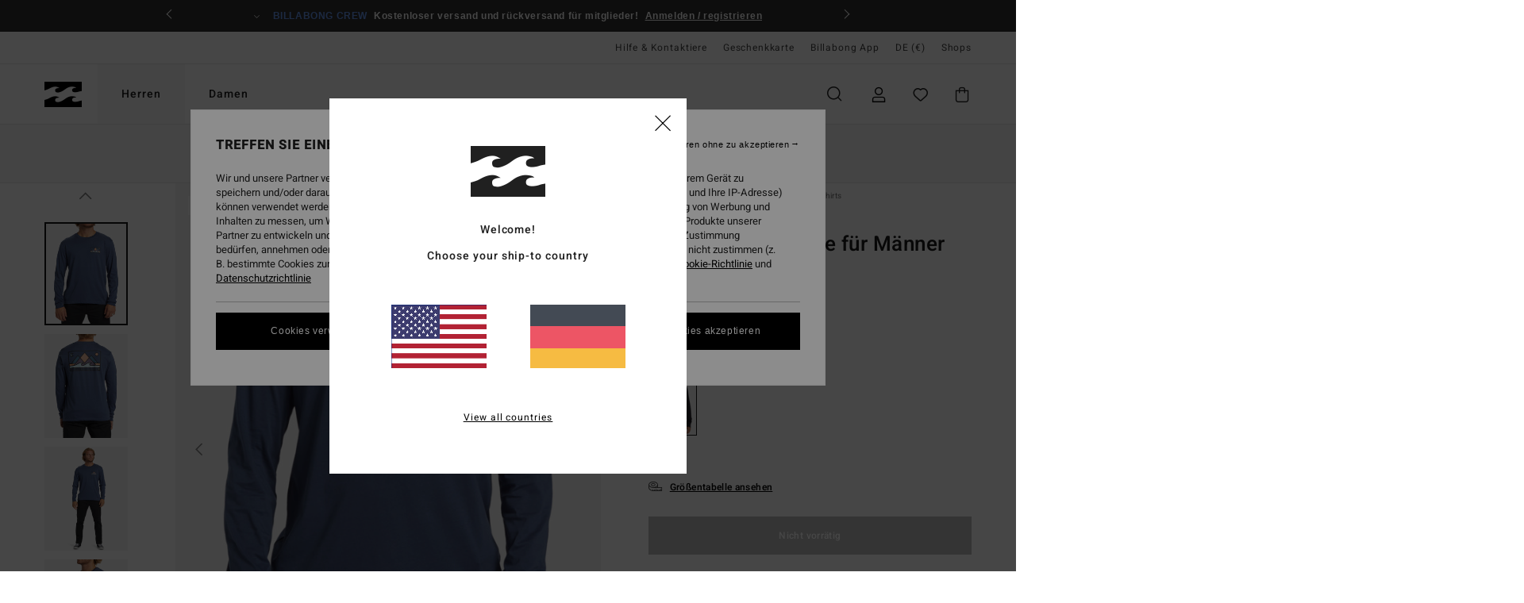

--- FILE ---
content_type: text/html; charset=utf-8
request_url: https://www.google.com/recaptcha/api2/anchor?ar=1&k=6LdO5R0hAAAAAPKpQsz4nXI8K91jv5vSVDAt-QKD&co=aHR0cHM6Ly93d3cuYmlsbGFib25nLmRlOjQ0Mw..&hl=en&v=PoyoqOPhxBO7pBk68S4YbpHZ&size=invisible&anchor-ms=20000&execute-ms=30000&cb=scv2u6sdebvf
body_size: 48785
content:
<!DOCTYPE HTML><html dir="ltr" lang="en"><head><meta http-equiv="Content-Type" content="text/html; charset=UTF-8">
<meta http-equiv="X-UA-Compatible" content="IE=edge">
<title>reCAPTCHA</title>
<style type="text/css">
/* cyrillic-ext */
@font-face {
  font-family: 'Roboto';
  font-style: normal;
  font-weight: 400;
  font-stretch: 100%;
  src: url(//fonts.gstatic.com/s/roboto/v48/KFO7CnqEu92Fr1ME7kSn66aGLdTylUAMa3GUBHMdazTgWw.woff2) format('woff2');
  unicode-range: U+0460-052F, U+1C80-1C8A, U+20B4, U+2DE0-2DFF, U+A640-A69F, U+FE2E-FE2F;
}
/* cyrillic */
@font-face {
  font-family: 'Roboto';
  font-style: normal;
  font-weight: 400;
  font-stretch: 100%;
  src: url(//fonts.gstatic.com/s/roboto/v48/KFO7CnqEu92Fr1ME7kSn66aGLdTylUAMa3iUBHMdazTgWw.woff2) format('woff2');
  unicode-range: U+0301, U+0400-045F, U+0490-0491, U+04B0-04B1, U+2116;
}
/* greek-ext */
@font-face {
  font-family: 'Roboto';
  font-style: normal;
  font-weight: 400;
  font-stretch: 100%;
  src: url(//fonts.gstatic.com/s/roboto/v48/KFO7CnqEu92Fr1ME7kSn66aGLdTylUAMa3CUBHMdazTgWw.woff2) format('woff2');
  unicode-range: U+1F00-1FFF;
}
/* greek */
@font-face {
  font-family: 'Roboto';
  font-style: normal;
  font-weight: 400;
  font-stretch: 100%;
  src: url(//fonts.gstatic.com/s/roboto/v48/KFO7CnqEu92Fr1ME7kSn66aGLdTylUAMa3-UBHMdazTgWw.woff2) format('woff2');
  unicode-range: U+0370-0377, U+037A-037F, U+0384-038A, U+038C, U+038E-03A1, U+03A3-03FF;
}
/* math */
@font-face {
  font-family: 'Roboto';
  font-style: normal;
  font-weight: 400;
  font-stretch: 100%;
  src: url(//fonts.gstatic.com/s/roboto/v48/KFO7CnqEu92Fr1ME7kSn66aGLdTylUAMawCUBHMdazTgWw.woff2) format('woff2');
  unicode-range: U+0302-0303, U+0305, U+0307-0308, U+0310, U+0312, U+0315, U+031A, U+0326-0327, U+032C, U+032F-0330, U+0332-0333, U+0338, U+033A, U+0346, U+034D, U+0391-03A1, U+03A3-03A9, U+03B1-03C9, U+03D1, U+03D5-03D6, U+03F0-03F1, U+03F4-03F5, U+2016-2017, U+2034-2038, U+203C, U+2040, U+2043, U+2047, U+2050, U+2057, U+205F, U+2070-2071, U+2074-208E, U+2090-209C, U+20D0-20DC, U+20E1, U+20E5-20EF, U+2100-2112, U+2114-2115, U+2117-2121, U+2123-214F, U+2190, U+2192, U+2194-21AE, U+21B0-21E5, U+21F1-21F2, U+21F4-2211, U+2213-2214, U+2216-22FF, U+2308-230B, U+2310, U+2319, U+231C-2321, U+2336-237A, U+237C, U+2395, U+239B-23B7, U+23D0, U+23DC-23E1, U+2474-2475, U+25AF, U+25B3, U+25B7, U+25BD, U+25C1, U+25CA, U+25CC, U+25FB, U+266D-266F, U+27C0-27FF, U+2900-2AFF, U+2B0E-2B11, U+2B30-2B4C, U+2BFE, U+3030, U+FF5B, U+FF5D, U+1D400-1D7FF, U+1EE00-1EEFF;
}
/* symbols */
@font-face {
  font-family: 'Roboto';
  font-style: normal;
  font-weight: 400;
  font-stretch: 100%;
  src: url(//fonts.gstatic.com/s/roboto/v48/KFO7CnqEu92Fr1ME7kSn66aGLdTylUAMaxKUBHMdazTgWw.woff2) format('woff2');
  unicode-range: U+0001-000C, U+000E-001F, U+007F-009F, U+20DD-20E0, U+20E2-20E4, U+2150-218F, U+2190, U+2192, U+2194-2199, U+21AF, U+21E6-21F0, U+21F3, U+2218-2219, U+2299, U+22C4-22C6, U+2300-243F, U+2440-244A, U+2460-24FF, U+25A0-27BF, U+2800-28FF, U+2921-2922, U+2981, U+29BF, U+29EB, U+2B00-2BFF, U+4DC0-4DFF, U+FFF9-FFFB, U+10140-1018E, U+10190-1019C, U+101A0, U+101D0-101FD, U+102E0-102FB, U+10E60-10E7E, U+1D2C0-1D2D3, U+1D2E0-1D37F, U+1F000-1F0FF, U+1F100-1F1AD, U+1F1E6-1F1FF, U+1F30D-1F30F, U+1F315, U+1F31C, U+1F31E, U+1F320-1F32C, U+1F336, U+1F378, U+1F37D, U+1F382, U+1F393-1F39F, U+1F3A7-1F3A8, U+1F3AC-1F3AF, U+1F3C2, U+1F3C4-1F3C6, U+1F3CA-1F3CE, U+1F3D4-1F3E0, U+1F3ED, U+1F3F1-1F3F3, U+1F3F5-1F3F7, U+1F408, U+1F415, U+1F41F, U+1F426, U+1F43F, U+1F441-1F442, U+1F444, U+1F446-1F449, U+1F44C-1F44E, U+1F453, U+1F46A, U+1F47D, U+1F4A3, U+1F4B0, U+1F4B3, U+1F4B9, U+1F4BB, U+1F4BF, U+1F4C8-1F4CB, U+1F4D6, U+1F4DA, U+1F4DF, U+1F4E3-1F4E6, U+1F4EA-1F4ED, U+1F4F7, U+1F4F9-1F4FB, U+1F4FD-1F4FE, U+1F503, U+1F507-1F50B, U+1F50D, U+1F512-1F513, U+1F53E-1F54A, U+1F54F-1F5FA, U+1F610, U+1F650-1F67F, U+1F687, U+1F68D, U+1F691, U+1F694, U+1F698, U+1F6AD, U+1F6B2, U+1F6B9-1F6BA, U+1F6BC, U+1F6C6-1F6CF, U+1F6D3-1F6D7, U+1F6E0-1F6EA, U+1F6F0-1F6F3, U+1F6F7-1F6FC, U+1F700-1F7FF, U+1F800-1F80B, U+1F810-1F847, U+1F850-1F859, U+1F860-1F887, U+1F890-1F8AD, U+1F8B0-1F8BB, U+1F8C0-1F8C1, U+1F900-1F90B, U+1F93B, U+1F946, U+1F984, U+1F996, U+1F9E9, U+1FA00-1FA6F, U+1FA70-1FA7C, U+1FA80-1FA89, U+1FA8F-1FAC6, U+1FACE-1FADC, U+1FADF-1FAE9, U+1FAF0-1FAF8, U+1FB00-1FBFF;
}
/* vietnamese */
@font-face {
  font-family: 'Roboto';
  font-style: normal;
  font-weight: 400;
  font-stretch: 100%;
  src: url(//fonts.gstatic.com/s/roboto/v48/KFO7CnqEu92Fr1ME7kSn66aGLdTylUAMa3OUBHMdazTgWw.woff2) format('woff2');
  unicode-range: U+0102-0103, U+0110-0111, U+0128-0129, U+0168-0169, U+01A0-01A1, U+01AF-01B0, U+0300-0301, U+0303-0304, U+0308-0309, U+0323, U+0329, U+1EA0-1EF9, U+20AB;
}
/* latin-ext */
@font-face {
  font-family: 'Roboto';
  font-style: normal;
  font-weight: 400;
  font-stretch: 100%;
  src: url(//fonts.gstatic.com/s/roboto/v48/KFO7CnqEu92Fr1ME7kSn66aGLdTylUAMa3KUBHMdazTgWw.woff2) format('woff2');
  unicode-range: U+0100-02BA, U+02BD-02C5, U+02C7-02CC, U+02CE-02D7, U+02DD-02FF, U+0304, U+0308, U+0329, U+1D00-1DBF, U+1E00-1E9F, U+1EF2-1EFF, U+2020, U+20A0-20AB, U+20AD-20C0, U+2113, U+2C60-2C7F, U+A720-A7FF;
}
/* latin */
@font-face {
  font-family: 'Roboto';
  font-style: normal;
  font-weight: 400;
  font-stretch: 100%;
  src: url(//fonts.gstatic.com/s/roboto/v48/KFO7CnqEu92Fr1ME7kSn66aGLdTylUAMa3yUBHMdazQ.woff2) format('woff2');
  unicode-range: U+0000-00FF, U+0131, U+0152-0153, U+02BB-02BC, U+02C6, U+02DA, U+02DC, U+0304, U+0308, U+0329, U+2000-206F, U+20AC, U+2122, U+2191, U+2193, U+2212, U+2215, U+FEFF, U+FFFD;
}
/* cyrillic-ext */
@font-face {
  font-family: 'Roboto';
  font-style: normal;
  font-weight: 500;
  font-stretch: 100%;
  src: url(//fonts.gstatic.com/s/roboto/v48/KFO7CnqEu92Fr1ME7kSn66aGLdTylUAMa3GUBHMdazTgWw.woff2) format('woff2');
  unicode-range: U+0460-052F, U+1C80-1C8A, U+20B4, U+2DE0-2DFF, U+A640-A69F, U+FE2E-FE2F;
}
/* cyrillic */
@font-face {
  font-family: 'Roboto';
  font-style: normal;
  font-weight: 500;
  font-stretch: 100%;
  src: url(//fonts.gstatic.com/s/roboto/v48/KFO7CnqEu92Fr1ME7kSn66aGLdTylUAMa3iUBHMdazTgWw.woff2) format('woff2');
  unicode-range: U+0301, U+0400-045F, U+0490-0491, U+04B0-04B1, U+2116;
}
/* greek-ext */
@font-face {
  font-family: 'Roboto';
  font-style: normal;
  font-weight: 500;
  font-stretch: 100%;
  src: url(//fonts.gstatic.com/s/roboto/v48/KFO7CnqEu92Fr1ME7kSn66aGLdTylUAMa3CUBHMdazTgWw.woff2) format('woff2');
  unicode-range: U+1F00-1FFF;
}
/* greek */
@font-face {
  font-family: 'Roboto';
  font-style: normal;
  font-weight: 500;
  font-stretch: 100%;
  src: url(//fonts.gstatic.com/s/roboto/v48/KFO7CnqEu92Fr1ME7kSn66aGLdTylUAMa3-UBHMdazTgWw.woff2) format('woff2');
  unicode-range: U+0370-0377, U+037A-037F, U+0384-038A, U+038C, U+038E-03A1, U+03A3-03FF;
}
/* math */
@font-face {
  font-family: 'Roboto';
  font-style: normal;
  font-weight: 500;
  font-stretch: 100%;
  src: url(//fonts.gstatic.com/s/roboto/v48/KFO7CnqEu92Fr1ME7kSn66aGLdTylUAMawCUBHMdazTgWw.woff2) format('woff2');
  unicode-range: U+0302-0303, U+0305, U+0307-0308, U+0310, U+0312, U+0315, U+031A, U+0326-0327, U+032C, U+032F-0330, U+0332-0333, U+0338, U+033A, U+0346, U+034D, U+0391-03A1, U+03A3-03A9, U+03B1-03C9, U+03D1, U+03D5-03D6, U+03F0-03F1, U+03F4-03F5, U+2016-2017, U+2034-2038, U+203C, U+2040, U+2043, U+2047, U+2050, U+2057, U+205F, U+2070-2071, U+2074-208E, U+2090-209C, U+20D0-20DC, U+20E1, U+20E5-20EF, U+2100-2112, U+2114-2115, U+2117-2121, U+2123-214F, U+2190, U+2192, U+2194-21AE, U+21B0-21E5, U+21F1-21F2, U+21F4-2211, U+2213-2214, U+2216-22FF, U+2308-230B, U+2310, U+2319, U+231C-2321, U+2336-237A, U+237C, U+2395, U+239B-23B7, U+23D0, U+23DC-23E1, U+2474-2475, U+25AF, U+25B3, U+25B7, U+25BD, U+25C1, U+25CA, U+25CC, U+25FB, U+266D-266F, U+27C0-27FF, U+2900-2AFF, U+2B0E-2B11, U+2B30-2B4C, U+2BFE, U+3030, U+FF5B, U+FF5D, U+1D400-1D7FF, U+1EE00-1EEFF;
}
/* symbols */
@font-face {
  font-family: 'Roboto';
  font-style: normal;
  font-weight: 500;
  font-stretch: 100%;
  src: url(//fonts.gstatic.com/s/roboto/v48/KFO7CnqEu92Fr1ME7kSn66aGLdTylUAMaxKUBHMdazTgWw.woff2) format('woff2');
  unicode-range: U+0001-000C, U+000E-001F, U+007F-009F, U+20DD-20E0, U+20E2-20E4, U+2150-218F, U+2190, U+2192, U+2194-2199, U+21AF, U+21E6-21F0, U+21F3, U+2218-2219, U+2299, U+22C4-22C6, U+2300-243F, U+2440-244A, U+2460-24FF, U+25A0-27BF, U+2800-28FF, U+2921-2922, U+2981, U+29BF, U+29EB, U+2B00-2BFF, U+4DC0-4DFF, U+FFF9-FFFB, U+10140-1018E, U+10190-1019C, U+101A0, U+101D0-101FD, U+102E0-102FB, U+10E60-10E7E, U+1D2C0-1D2D3, U+1D2E0-1D37F, U+1F000-1F0FF, U+1F100-1F1AD, U+1F1E6-1F1FF, U+1F30D-1F30F, U+1F315, U+1F31C, U+1F31E, U+1F320-1F32C, U+1F336, U+1F378, U+1F37D, U+1F382, U+1F393-1F39F, U+1F3A7-1F3A8, U+1F3AC-1F3AF, U+1F3C2, U+1F3C4-1F3C6, U+1F3CA-1F3CE, U+1F3D4-1F3E0, U+1F3ED, U+1F3F1-1F3F3, U+1F3F5-1F3F7, U+1F408, U+1F415, U+1F41F, U+1F426, U+1F43F, U+1F441-1F442, U+1F444, U+1F446-1F449, U+1F44C-1F44E, U+1F453, U+1F46A, U+1F47D, U+1F4A3, U+1F4B0, U+1F4B3, U+1F4B9, U+1F4BB, U+1F4BF, U+1F4C8-1F4CB, U+1F4D6, U+1F4DA, U+1F4DF, U+1F4E3-1F4E6, U+1F4EA-1F4ED, U+1F4F7, U+1F4F9-1F4FB, U+1F4FD-1F4FE, U+1F503, U+1F507-1F50B, U+1F50D, U+1F512-1F513, U+1F53E-1F54A, U+1F54F-1F5FA, U+1F610, U+1F650-1F67F, U+1F687, U+1F68D, U+1F691, U+1F694, U+1F698, U+1F6AD, U+1F6B2, U+1F6B9-1F6BA, U+1F6BC, U+1F6C6-1F6CF, U+1F6D3-1F6D7, U+1F6E0-1F6EA, U+1F6F0-1F6F3, U+1F6F7-1F6FC, U+1F700-1F7FF, U+1F800-1F80B, U+1F810-1F847, U+1F850-1F859, U+1F860-1F887, U+1F890-1F8AD, U+1F8B0-1F8BB, U+1F8C0-1F8C1, U+1F900-1F90B, U+1F93B, U+1F946, U+1F984, U+1F996, U+1F9E9, U+1FA00-1FA6F, U+1FA70-1FA7C, U+1FA80-1FA89, U+1FA8F-1FAC6, U+1FACE-1FADC, U+1FADF-1FAE9, U+1FAF0-1FAF8, U+1FB00-1FBFF;
}
/* vietnamese */
@font-face {
  font-family: 'Roboto';
  font-style: normal;
  font-weight: 500;
  font-stretch: 100%;
  src: url(//fonts.gstatic.com/s/roboto/v48/KFO7CnqEu92Fr1ME7kSn66aGLdTylUAMa3OUBHMdazTgWw.woff2) format('woff2');
  unicode-range: U+0102-0103, U+0110-0111, U+0128-0129, U+0168-0169, U+01A0-01A1, U+01AF-01B0, U+0300-0301, U+0303-0304, U+0308-0309, U+0323, U+0329, U+1EA0-1EF9, U+20AB;
}
/* latin-ext */
@font-face {
  font-family: 'Roboto';
  font-style: normal;
  font-weight: 500;
  font-stretch: 100%;
  src: url(//fonts.gstatic.com/s/roboto/v48/KFO7CnqEu92Fr1ME7kSn66aGLdTylUAMa3KUBHMdazTgWw.woff2) format('woff2');
  unicode-range: U+0100-02BA, U+02BD-02C5, U+02C7-02CC, U+02CE-02D7, U+02DD-02FF, U+0304, U+0308, U+0329, U+1D00-1DBF, U+1E00-1E9F, U+1EF2-1EFF, U+2020, U+20A0-20AB, U+20AD-20C0, U+2113, U+2C60-2C7F, U+A720-A7FF;
}
/* latin */
@font-face {
  font-family: 'Roboto';
  font-style: normal;
  font-weight: 500;
  font-stretch: 100%;
  src: url(//fonts.gstatic.com/s/roboto/v48/KFO7CnqEu92Fr1ME7kSn66aGLdTylUAMa3yUBHMdazQ.woff2) format('woff2');
  unicode-range: U+0000-00FF, U+0131, U+0152-0153, U+02BB-02BC, U+02C6, U+02DA, U+02DC, U+0304, U+0308, U+0329, U+2000-206F, U+20AC, U+2122, U+2191, U+2193, U+2212, U+2215, U+FEFF, U+FFFD;
}
/* cyrillic-ext */
@font-face {
  font-family: 'Roboto';
  font-style: normal;
  font-weight: 900;
  font-stretch: 100%;
  src: url(//fonts.gstatic.com/s/roboto/v48/KFO7CnqEu92Fr1ME7kSn66aGLdTylUAMa3GUBHMdazTgWw.woff2) format('woff2');
  unicode-range: U+0460-052F, U+1C80-1C8A, U+20B4, U+2DE0-2DFF, U+A640-A69F, U+FE2E-FE2F;
}
/* cyrillic */
@font-face {
  font-family: 'Roboto';
  font-style: normal;
  font-weight: 900;
  font-stretch: 100%;
  src: url(//fonts.gstatic.com/s/roboto/v48/KFO7CnqEu92Fr1ME7kSn66aGLdTylUAMa3iUBHMdazTgWw.woff2) format('woff2');
  unicode-range: U+0301, U+0400-045F, U+0490-0491, U+04B0-04B1, U+2116;
}
/* greek-ext */
@font-face {
  font-family: 'Roboto';
  font-style: normal;
  font-weight: 900;
  font-stretch: 100%;
  src: url(//fonts.gstatic.com/s/roboto/v48/KFO7CnqEu92Fr1ME7kSn66aGLdTylUAMa3CUBHMdazTgWw.woff2) format('woff2');
  unicode-range: U+1F00-1FFF;
}
/* greek */
@font-face {
  font-family: 'Roboto';
  font-style: normal;
  font-weight: 900;
  font-stretch: 100%;
  src: url(//fonts.gstatic.com/s/roboto/v48/KFO7CnqEu92Fr1ME7kSn66aGLdTylUAMa3-UBHMdazTgWw.woff2) format('woff2');
  unicode-range: U+0370-0377, U+037A-037F, U+0384-038A, U+038C, U+038E-03A1, U+03A3-03FF;
}
/* math */
@font-face {
  font-family: 'Roboto';
  font-style: normal;
  font-weight: 900;
  font-stretch: 100%;
  src: url(//fonts.gstatic.com/s/roboto/v48/KFO7CnqEu92Fr1ME7kSn66aGLdTylUAMawCUBHMdazTgWw.woff2) format('woff2');
  unicode-range: U+0302-0303, U+0305, U+0307-0308, U+0310, U+0312, U+0315, U+031A, U+0326-0327, U+032C, U+032F-0330, U+0332-0333, U+0338, U+033A, U+0346, U+034D, U+0391-03A1, U+03A3-03A9, U+03B1-03C9, U+03D1, U+03D5-03D6, U+03F0-03F1, U+03F4-03F5, U+2016-2017, U+2034-2038, U+203C, U+2040, U+2043, U+2047, U+2050, U+2057, U+205F, U+2070-2071, U+2074-208E, U+2090-209C, U+20D0-20DC, U+20E1, U+20E5-20EF, U+2100-2112, U+2114-2115, U+2117-2121, U+2123-214F, U+2190, U+2192, U+2194-21AE, U+21B0-21E5, U+21F1-21F2, U+21F4-2211, U+2213-2214, U+2216-22FF, U+2308-230B, U+2310, U+2319, U+231C-2321, U+2336-237A, U+237C, U+2395, U+239B-23B7, U+23D0, U+23DC-23E1, U+2474-2475, U+25AF, U+25B3, U+25B7, U+25BD, U+25C1, U+25CA, U+25CC, U+25FB, U+266D-266F, U+27C0-27FF, U+2900-2AFF, U+2B0E-2B11, U+2B30-2B4C, U+2BFE, U+3030, U+FF5B, U+FF5D, U+1D400-1D7FF, U+1EE00-1EEFF;
}
/* symbols */
@font-face {
  font-family: 'Roboto';
  font-style: normal;
  font-weight: 900;
  font-stretch: 100%;
  src: url(//fonts.gstatic.com/s/roboto/v48/KFO7CnqEu92Fr1ME7kSn66aGLdTylUAMaxKUBHMdazTgWw.woff2) format('woff2');
  unicode-range: U+0001-000C, U+000E-001F, U+007F-009F, U+20DD-20E0, U+20E2-20E4, U+2150-218F, U+2190, U+2192, U+2194-2199, U+21AF, U+21E6-21F0, U+21F3, U+2218-2219, U+2299, U+22C4-22C6, U+2300-243F, U+2440-244A, U+2460-24FF, U+25A0-27BF, U+2800-28FF, U+2921-2922, U+2981, U+29BF, U+29EB, U+2B00-2BFF, U+4DC0-4DFF, U+FFF9-FFFB, U+10140-1018E, U+10190-1019C, U+101A0, U+101D0-101FD, U+102E0-102FB, U+10E60-10E7E, U+1D2C0-1D2D3, U+1D2E0-1D37F, U+1F000-1F0FF, U+1F100-1F1AD, U+1F1E6-1F1FF, U+1F30D-1F30F, U+1F315, U+1F31C, U+1F31E, U+1F320-1F32C, U+1F336, U+1F378, U+1F37D, U+1F382, U+1F393-1F39F, U+1F3A7-1F3A8, U+1F3AC-1F3AF, U+1F3C2, U+1F3C4-1F3C6, U+1F3CA-1F3CE, U+1F3D4-1F3E0, U+1F3ED, U+1F3F1-1F3F3, U+1F3F5-1F3F7, U+1F408, U+1F415, U+1F41F, U+1F426, U+1F43F, U+1F441-1F442, U+1F444, U+1F446-1F449, U+1F44C-1F44E, U+1F453, U+1F46A, U+1F47D, U+1F4A3, U+1F4B0, U+1F4B3, U+1F4B9, U+1F4BB, U+1F4BF, U+1F4C8-1F4CB, U+1F4D6, U+1F4DA, U+1F4DF, U+1F4E3-1F4E6, U+1F4EA-1F4ED, U+1F4F7, U+1F4F9-1F4FB, U+1F4FD-1F4FE, U+1F503, U+1F507-1F50B, U+1F50D, U+1F512-1F513, U+1F53E-1F54A, U+1F54F-1F5FA, U+1F610, U+1F650-1F67F, U+1F687, U+1F68D, U+1F691, U+1F694, U+1F698, U+1F6AD, U+1F6B2, U+1F6B9-1F6BA, U+1F6BC, U+1F6C6-1F6CF, U+1F6D3-1F6D7, U+1F6E0-1F6EA, U+1F6F0-1F6F3, U+1F6F7-1F6FC, U+1F700-1F7FF, U+1F800-1F80B, U+1F810-1F847, U+1F850-1F859, U+1F860-1F887, U+1F890-1F8AD, U+1F8B0-1F8BB, U+1F8C0-1F8C1, U+1F900-1F90B, U+1F93B, U+1F946, U+1F984, U+1F996, U+1F9E9, U+1FA00-1FA6F, U+1FA70-1FA7C, U+1FA80-1FA89, U+1FA8F-1FAC6, U+1FACE-1FADC, U+1FADF-1FAE9, U+1FAF0-1FAF8, U+1FB00-1FBFF;
}
/* vietnamese */
@font-face {
  font-family: 'Roboto';
  font-style: normal;
  font-weight: 900;
  font-stretch: 100%;
  src: url(//fonts.gstatic.com/s/roboto/v48/KFO7CnqEu92Fr1ME7kSn66aGLdTylUAMa3OUBHMdazTgWw.woff2) format('woff2');
  unicode-range: U+0102-0103, U+0110-0111, U+0128-0129, U+0168-0169, U+01A0-01A1, U+01AF-01B0, U+0300-0301, U+0303-0304, U+0308-0309, U+0323, U+0329, U+1EA0-1EF9, U+20AB;
}
/* latin-ext */
@font-face {
  font-family: 'Roboto';
  font-style: normal;
  font-weight: 900;
  font-stretch: 100%;
  src: url(//fonts.gstatic.com/s/roboto/v48/KFO7CnqEu92Fr1ME7kSn66aGLdTylUAMa3KUBHMdazTgWw.woff2) format('woff2');
  unicode-range: U+0100-02BA, U+02BD-02C5, U+02C7-02CC, U+02CE-02D7, U+02DD-02FF, U+0304, U+0308, U+0329, U+1D00-1DBF, U+1E00-1E9F, U+1EF2-1EFF, U+2020, U+20A0-20AB, U+20AD-20C0, U+2113, U+2C60-2C7F, U+A720-A7FF;
}
/* latin */
@font-face {
  font-family: 'Roboto';
  font-style: normal;
  font-weight: 900;
  font-stretch: 100%;
  src: url(//fonts.gstatic.com/s/roboto/v48/KFO7CnqEu92Fr1ME7kSn66aGLdTylUAMa3yUBHMdazQ.woff2) format('woff2');
  unicode-range: U+0000-00FF, U+0131, U+0152-0153, U+02BB-02BC, U+02C6, U+02DA, U+02DC, U+0304, U+0308, U+0329, U+2000-206F, U+20AC, U+2122, U+2191, U+2193, U+2212, U+2215, U+FEFF, U+FFFD;
}

</style>
<link rel="stylesheet" type="text/css" href="https://www.gstatic.com/recaptcha/releases/PoyoqOPhxBO7pBk68S4YbpHZ/styles__ltr.css">
<script nonce="flzjIpPUrRT1gLLsgT-qAw" type="text/javascript">window['__recaptcha_api'] = 'https://www.google.com/recaptcha/api2/';</script>
<script type="text/javascript" src="https://www.gstatic.com/recaptcha/releases/PoyoqOPhxBO7pBk68S4YbpHZ/recaptcha__en.js" nonce="flzjIpPUrRT1gLLsgT-qAw">
      
    </script></head>
<body><div id="rc-anchor-alert" class="rc-anchor-alert"></div>
<input type="hidden" id="recaptcha-token" value="[base64]">
<script type="text/javascript" nonce="flzjIpPUrRT1gLLsgT-qAw">
      recaptcha.anchor.Main.init("[\x22ainput\x22,[\x22bgdata\x22,\x22\x22,\[base64]/[base64]/bmV3IFpbdF0obVswXSk6Sz09Mj9uZXcgWlt0XShtWzBdLG1bMV0pOks9PTM/bmV3IFpbdF0obVswXSxtWzFdLG1bMl0pOks9PTQ/[base64]/[base64]/[base64]/[base64]/[base64]/[base64]/[base64]/[base64]/[base64]/[base64]/[base64]/[base64]/[base64]/[base64]\\u003d\\u003d\x22,\[base64]\\u003d\x22,\[base64]/Do8KmLiRLw6MOwq/DrMO0wq3Cj8OMwpVowrrDoMK/J2vCh3/Cm21oD8O9ecOKBWxFIxbDm1cpw6c9wp/[base64]/[base64]/DucOqw6DCmRxgw4oyw6vCkMOowpPCkXVbWR7DiFbDh8KSOsKEDyFdNC0kbMK8woFVwqXCqUEfw5dbwr5nLERzw4AwFQ/CnHzDlSVJwqlbw4XCjMK7dcKYJxoUwrPCo8OUEyBqwrgCw5FkZzTDiMObw4UafcOTwpnDgDBkKcOLwr3DkVVdwoFGFcOPYE/CknzCuMO2w4ZTw5PCrMK6wqvChsK8bH7DgsKqwqgZCMOXw5PDl3QDwoMYCR48wpxkw7fDnMO7YhUmw4Zkw5zDncKUEcK6w4xyw6gYHcKbwq8awoXDghJmOBZSwo0nw5fDiMK5wrPCvVJmwrV5w77DjFXDrsO0wpwAQsOoAybChkojbH/DhsOsPsKhw6xLQmbCrSoKWMOPw6DCvMKLw4jCkMKHwq3CkcOzNhzCsMKnbcKywozCswZPA8Oew5rCk8Kowp/CokvChsOrDCZqXMOYG8KXej5iR8OIOg/CqMKlEgQSw48fcnJSwp/CicO4w4DDssOMZzFfwrIpwqYjw5TDvwUxwpANwqnCusObYMKGwovCoXDCosKGADUJfMKjw7/CrV4zTxrDsCTDmzRKwrrDtMK6XD7DlCI+NMOkwq7DikfDtsOdwppcwqFdI30GK1J7w7jCo8OUwpdvEF7DkSnDisKxw6LDtBXDmsOdDwXDv8KRFcKNd8KHwqDDtijDocK8w4/[base64]/w43Dhgl7BcOgVB0kZBPDrxzDm0XChMKTTcOLTkZNEsOpw5RxdsKuMMO3wp5LAcKZwr7DscK7woACSHc+Vi0iwrPDoigDWcKoeVfDr8OkbVHDrwHDgMOxw6YHw5rDj8KhwoEddMKiw4U8wp7Cp0bDuMOew5o/b8KYa1jDmMKWaANTw7pQGEvClcKTw6rDncKPwqAeTcO7NgsEwroXwqhmwoXCkUg0bsONwonDvcK8wrvCh8K4w5LDsgVNw7/ChcKAw5klV8KFwpgiwo3DkmjDgcOiwqnCpGUBw65hwr/[base64]/KMKkwo91w5FkO2XCqkc7wprDtRBQVA1rw4LDvMKewrkLIFHDosOXwokxfBp/w50kw7NgDcKfYQTCj8O3wq7CsT8NI8Ogwo8awqIzdMK1IcO0wolKO0giMcK4wrXCnSzCryw3wqFFw7jCnsKww45Cfk/Ck0t8w6AVwp/Di8KKWFY/[base64]/w7LDg8KLwoMtJU/DiFPDgcOWI0HDrMO5wos5EcOIw4XCnRg/wq5PwrXDlsKWw5Yuw6MWOxPCtG8Qw6Bwwq7DnMOtCnnCpWIVPl/CiMOjwoBxwqDCty7DocODw5zCqsKuIVgRwq5/w7E5BMOFW8K3wpDClsOiwrXCtsOJw6YdUnTCtWJMG29AwrtLJsKZwqRSwq5Kw5rDpcKkdcKaBTzChSXDvUPCv8OsbEIRw7DCmsOgfX3DlH41wp/CsMKLw57Dpm4Rwrs8LEXCjcOcwrN7woxZwoI1wozCgmvDocONSyHDp24CNC/DjMORw7PCmsOFWHN6wofDjsK3woY9w5cNw4YCCQ/DsFLCh8KrwrnDlMOCwqgtw7PChRjCjyZ+w5PCp8KlVhBiw78Sw47CsH8tWMO9VsO7ecO1VsKqwpHDtX/Ds8Opw6DCrk4OEcO8L8ORIjDDjRdoOMKJdMKVw6bDlmIfcBfDocKLwqzDr8Kgwog8HSbDvVbDnEMaYk5pwrgLAcOdwrvCrMKxw53CscKRw4PCpMKzHcKow4AsKcKLPB8+SWfDvMKWwocIwoFbw7JrfcKzwr/Dvw0dwpMSZHRMwrVMwrhVG8KGdcKfwp3CiMOGwqwJw5rCmMOBwq/DsMObEgbDvRvDoAs8cWhzBV7CnsOUcMKETMKhDcO+EcK1ZsOpLcOKw5PDnl00RsKHTlUIw6DCgRvCp8OfworClAHDixR6w4IewqjCmENZwoXChMK6w6rDj23DvynDlWPCshISwqrCthcIPcKxBG7DhsO7X8OZwq7Dl201asKjOh3Cu0/[base64]/DiCvCqCB8DxIswqrDlj8uw6PCpMOnwo/DvTkSaMKhw5sxwrDCh8O0QsKHBwjCu2fCsjHCsmIxw5h7w6HDrGF7PMK1f8KPKcKrw4JPZFBVIkDCqMO3XDkKw5zChQfCml3CisKKHsObw7wrw5lcwos4w77CiC3Cmwx7ZBwSYXvCnybDoDTDlQJAEMOkwoN3w5HDtl/DkcKUwr7DncK/YUvCksKywrM/w7fCjMKgwrINRMKVWcOUwqfCvsOqwqdgw5UYecKQwqPCn8OaP8K6w6kvMsKgwpVuaTXDqmPDtcOZM8OvcMOWw6/DjQI3AcOCScOuw75rw7xZwrZtw5FCc8OiWm7DgUd9w5tHFGNdV1/CsMKdwrAoR8O5w6bDq8Oqw4J1SRtoKsK8w79Hw4UFPgUGSX3CmsKHKm/[base64]/CjlfCjcOAw6M+w4sbwpAvLcOOw614w4Mcw5TCin5HBsKHw44yw6wKwrDCgkFvN1XCk8OQBykfw47CkMOFwqbCqVzDqMKSEkoNFmEHwooAwprDgD/[base64]/G8KGWMKjwr9GwqXCn8Ojw6HDrGXDl8KsRAgTVsKVwpbDv8O9N8KPwpDCmRJ3w5M0w5Fgwr7Dl1HDmMOwU8O+d8K+U8OnWMONCcOBwqTCjjfDhMOOwp/CmFnDqVLDvgDCsDPDlcO2wpNKCsOoHcKdAMKlwpFyw7lLw4Y5w55YwoUiw58TW2ZkDsKywps9w6bCiR42Hw4Dw47Cp104w7A7w4MIwoLCm8OWw7/CvC5lw4wwJ8KjOsOOTMKiecKhRVzDnyJ8KxtWwoDDucOZYcOFcTrDr8KRHcOgw65ewrHCll/Dm8OJwp7DrRPCisOQwpLDpFDDikLCmcOJw5LDr8KBJsOFOsKlw6JVEMKMwo0Gw4zCrsK6WsOtwpbDkBdXwo3Dq1MvwpdwwrvCpD0BwqvDp8O5w55bCsK2XcK7dhTCtxJ3b3wnMMOnYcKxw5gFImvClEnCgkXDg8OlwrvCiwYtwq7Dj1/DpjfCtsKPEcOKVcKQwrXDp8K1f8K5w4fCjMKLd8Kfw6BFwoNsXMK1CsOSQsO6w7d3f2PCmcOfw4zDhHpvHEbCiMOVecOnwolnCcK1w5bDssOkwoXCtMKHwoXCrhfCvsO+QsKZIMKBaMOzwrsGOcONwqckw5VAw6FJcmjDmcKgRMOfCRTDu8Ktw6XCh3Njwqc/AlouwpbDuxzCl8KWwoocwqRZNnzCucOTScOgTBAAYcOIw5rCvnrDnUzCncKpW8KTw61Nw6LCriA2w5MkwojDv8OmSR9jw5tQTsO+J8OTHQx4w5fDrsO2QSxLwp7CpG0zw5xHNMKHwoA5wotVw6cXFcK/w7oXw6kUfRd/[base64]/[base64]/DlcKkeh7Chw1swq4lw6rCj8ODwpDCpWI6woXCpQk8wqxeGljDqMKDw4/CjMOyIAlIEURewqrCpMOMaUfDsTdew7fCgn5Hw7LDv8OzbBXCgRXCsSDCmDzDi8K6WcKjwrofDcKEQMO3w787SsK4w69ZHsKmwrBPQQ7DicK1e8O4w6BnwpxAGsK5wofDvMKswojCu8O8RjFodkBhwoMTXRPCgj53w6jCuTwydk/CmMK+Dwh6OE3Dl8Kdw7oiw6HCthXCgivCggzCvMOwLUU3aAgBE3ZdccKnw41bNS0ZS8KmSMO3HcOcw7MOXlIYES95wrfCisOEfnklBC7DosKOw7x4w5nDgQ9gw4cSRDUfdsKlwoYsHMKTJUlhwqDDn8Kzwp8NwqYtwpAtD8OOw5/CncKeHcKpe31mwojCicOcw7nDtmTDliDDnsOaR8OdN3Naw7XChsKdwpApLH1QwprDp1LCsMOiaMKywpdBdhXDmBLCtH9Bwq5LGx5Pw6FMw73Dm8KiHS7ClX3CuMKFSi/CjC/Dj8OKwp9ewr/Dk8OEJXjDq2E7HhrDq8O7wp/DmcOWwrtzTsO8a8K/[base64]/GsKSLQ/DpjvCgMOfw7zDljoCcsOKw6zCs8O/NF/Do8OlwrclwqfDmsK0CsOKwrvCm8KxwrvDv8OUw7zCvsKUZ8OCw53DsF5LMknCncK2w4nDq8O1JjghbsKceVkewqAgw7jDtcOVwq7CqAjCvk0Pw6l6LcKPeMOXXcKBwoYlw6nDp2ouw4xqw5vCk8K5w4kzw4p4wojDt8KASi5TwpFuPMKuHsO/YsOAbynDli8QVMO4wrHCt8OZwqo8wqAtwpJIw5JowpQwX2PCkgVSbyfDhsKOw5ApN8OPwp8Kwq/CpyrCuyVfw4vDq8OkwrkYw6EgDMOqwqUCCRZpTsKcVRDDqx/Ct8OywoRjwoJ3w6vClFbCoyYDUUsHVsOpw6bCh8OGw7lNXGMlw41cADHDh34lXyJFw4lpwpQ5HMKeY8K5L2nDrsKgUcOwX8OuXlnCmnZ3bkVSwq9jw7EsK0MIAXEkwrnCnMOZPcOuw6PDrsOZLcKLwqTCim8yXsKcw6c5woVwNXnDvXzDlMKBw5/[base64]/CjcO+wrPCgn/CrD/Ds3wkw7nCsWFSw7fClBXDh0ZOwrXDt2HDh8O+bXPCu8KmwpFLfcKTOkArQcKHw7Y4wo7DgcKVw7/Dkgg/[base64]/CnjRBLMK9wqDCmzA5wpRpw5nCrAJwAGg0PB8nwqXDoXzDq8OWSVTCl8O2XxVSwqAtw6lSwptiw7fDgnwZw6DDpgfCmcKlBkbCriwxwrnCjCoPJUHCrh0MbcOWRn3ChC9ww6TCqcKiwpgZNgXCu1FOJMK/[base64]/ChGNWWsODRXNiWMOEw7TDu8O8AcK1BcOxb8KWw6sJOW9MwrRnCkPCqkjCkcKRw6Vkwp0Kw6EKD1LDrMKJKQx5wrrCh8KcwqECworDlcKNw7lKfQomwpxBw6/CrcOkKcOUwqtVMsKrw4oWesOkw6dCbRHDhW/[base64]/Dj8Ozw5tmfGfCs3jCp8KYVcORwoPClMO8Rlx8Z8K/wrpKbl40woptXkzCt8OlJsONwpgxe8KHw4wpw5fDnsK2w4TDh8OJwoTCiMOXbx3CoXwnwqzDozPCj1fCusK5L8Oyw5ZfCsKIw7UoLcKawpouIUBUwotswovDkMO/w47DpcKDHSIBDMKywrnDuXnCvcOgaMKBwrXDlcOVw7vCojbDm8Kxw4leP8OKW0Y3MsK5cHHDkQIhecO9aMKrwp5JYsOxwq3DlAonM1oEw7UwwpTDksOPwqzCrsK9UjpGUMKXw4clwoPCgHRkZcKjwqfCtcOlQDZbEsK+w7ZZwo3DjcKcLlvChm/CrcKkwqtWw6/[base64]/CuCXCn1VFAMKQb2pvwrTCq8OYwrzDkUoow4M5woPDoUrCgCHCssKSwpvCkgNbFsK/wrvDignCnh0Vw65EwqbDncOMCjpxw6Ivwq7DvsOkw7dSP0LDpsOvIcOhAMK9AzkaYAQyIsOGw7g7OQzCl8KMSMKBQMKcwqLCm8OZwoZYHcKxEcKxE25CdcKIQMKwBsKnwrkxQMKmwpnCv8OQI33Dl1TCscK/UMOfw5EUwrfDhsKhw4HCjcOkUXnDpsONK0vDsMKlw7bCscKcY0zCs8Kmf8K5w6kQwqXCnMK4fzDCjkBSZcKxwrvCpjLCmWFSa3zDnsOBRGbCnn3CrsOtW3YMS3jCpB/[base64]/[base64]/DiMOvKR1nwqItbSc4w4MzWcKtS8ODw6o2DMOROT/CsFQMAx7DjsOqFMKzSFwCTgfDgsOnNFrCk3/CgWDDr0sjwrbDgcOwe8Ovw4vDrsOhw7PDlRAjw5jChxnDvzXChzJ9w5slw73Do8OBw6/[base64]/[base64]/w5wcVsOCw6fDohPCgHrCgUcYD8OEGMKMw6PCjsK4WRXDlMOKXHjDocOaG8OTCHo/JMKNwrPDrcK0wprCu1nDtMOvP8Kiw4jDlcK5TsKsG8KYw6tzNU9Ew4rDnnHDtMODZWrDoFrCuU4ww4PDth1ULsKjwrTCkmPCrz5Bw4A3wovCr0jDvT7DmF/DoMK+I8Osw5NhVsO+H3jDmMObw73Dnl0kGcOMwqvDi3PCqHNsJcKzc23DnMK5aB/CixzDmcKmHcOOwqx+Ww3Cvz7DoBJlw4jDqnfDvcOMwolXNh5wFQJnJCIqLsO4w7cfeXTDo8OPw4jCjMOrw43DkUPDgMOfw6zDsMO0w60NfXvDuDRaw4/[base64]/bG3CiSfCvcOUQXFYWMOOOMOlwp8Rw7XCssKEdTN8w6TCjw9SwoMAe8OQUExjWDIdAsKLw7vDgMKkwo/CmMOLwpRQwoZmF0fDtsKtNnvDlWscwqZhWMOewq/[base64]/RTFZwrsPegvDp3TCmTY6Fkt3OsOpccOhwqfCgWYlC0jCs8KSw6rDvHPDtMK1w4rCoBpkw6wafMOyJFxgRsOgLcOPw6nCgVLCoEI4AVPCtcKoQF1lX3liw6/DgMKSMsOWw5Bbw5obIy5iRMKVG8KMwqjDgMOaK8KXwo1JwrXDqRPCuMOWw5LDiQMMw7FKwr/DmsK2ATEFRsO5ecKFUMOfwpFYwq8uLALDp1I9TsKHwqodwrnCtADCiQzCphrCmcOZwqvCkMOhNx0TKcOFw5PDoMOww5rCusOrNkfCl1fDn8OqVcKNw4BkwoLCncOawoZVw69TYGkJw7XCisOxDsOMw5hjwo/DlGDCghXCusOtw6zDosOFWMK5wrwrwobClMOTwo1WwrPDjQTDhUfDh0IXwobCgEfDth5JTMKxasO/w5lfw73Dl8OvQsKSAF1vXsOiw6DDnsONw7vDm8K5w7DCqsOCOsKMSxDCgmzClMOpwpTCm8Kgw4jChsKvNcO7w48Lf3xJBQDDssOfFcOvwqhUw5oDw6TDpMK8w4I4woLDv8KweMOHw7pvw44xN8O/VznDumjDhnQNw5XDvcKcSQnDlkk1bzHCg8KEZMOFw4lVw6zDpMOAPylSf8OcOVMxccOjUmfCpiJpwp3Dt1Zsw4/CshXDrDUTwrBcw7fDv8OUw5fCjFMgdMOub8K+Qxh2QxPDuxbCssKNwpXCpB9twpbDo8KuGcKdHcOWRMK7wp3DmWPCksOiw7xhw49FwrzCnBzCiBYYFMOgw7nCkMKVwrUwOcO+wqbCicK3LC/DjwjDhhvDnFUJT0fDnsOOwqJbJDzDglVoPGIPwqVTw5jDsj5Oa8Omw4J6Q8KPaCQDw585YMKTwrJdwoJwPzlIVMOTw6RxYnDCqcKlDsK/wrolFcOOw5gIKzvDq0HCv0DDvk7Dv0hEw6AJb8OOwrEWw6kHUk/CusO7CMKiw6PDvn/DvCdywrXDhEzDpVzCgsOKw6/CoxYIYm7Cs8Oww6Blw45NUcKFKXXClMK7wobDllkSWX/Dt8Ocw5BKT2/Dq8K+w7oAwq3DgsKNTCFKGMK1woxcw6/DqMK+FcKiw4PCkMKvw7huBXdFwpzCsQzDmcKDwobCg8O4LsO2w7XDrTp8w6bDsEs4wqLCu0wDwpc1wrvCgXcOwrEaw6vDk8OLPwnCtGLCgyzDtSY0wqzCiVHDpB/[base64]/fTbCv8O9wqBbIsOUX8KQw5rCgTnCg8OydsOZw6U/[base64]/DjsKVwrHCs3bDjFMabDEawo7DqTPCrBnDmcKIWnvDlMKLPkfCqMKQbRAgDi1GIU5kJmrDvzFZwp1qwoMrKMOAccKRw5PDsTwcN8OAGUfCj8O6w5DCqMOxwpbCgsOHw7HDnijDi8KLDsKcwqZ6w43CrlfDtmLCuElEw69VScOoEmzCncOxw55IQcKHGF/Csikmw77DjcOid8KzwrpCL8OIwpptXMOuw65lC8KpecOFTzpLwqrDmiXDo8Ogc8KuwrnCiMOqwppnw63CnmjCncOAw63Cln/DqMKJw7Bww6TDsQEGw5tYG0LDkcKzwo/CgSM4VcOlXsKpAgV2Oh/DvMK5wrnDnMKXwpxWw5LDkMKPSmU9wqrCuTnCmsOfwpF7CsO7wqfCrcKcMznCtMK3W3nCqQMLwp/Dphskw4lgwpQMw6J/w5PDo8KSRMK1w4tvMxgSBcKtw6dIwr5Nc39aQz/Ck0jDtXd0wpLCnDRHTlUHw755w5bDi8OUI8Kzw7nCm8K1WMOgCcOcw4wEw5rCmRdqwrlewrFyTsOLw5XCu8O6YlXCqMOJwoZcJ8OPwrjCl8K8KMOcwq9jcB/Dj1sAw6jClRzDu8OQOcO8HzVVw4HCmgkTwqwwSMKPPGfDtsK/w5sNwqDCr8K8dsO6w7QGFsKXPMOXw5cXw4JQw43CrcO+woEPw7HCp8Khwo3DnsKBEcK0wrFQfGsUYMKfZEHCo3zCmTrDpsKUW2pywq55w5lQwq/ChzcYwrXCpcKawrQFOsKzwrTCrjoEwpwoQEbCpl4tw6RNCEBcQBPDhSFDN31Iw4d5w6xIw73ClsO2w7bDpFXDtjZqwrPCgGRQCULCmMOOKiEYw7VJSQ3CpcOKwqnDrH3DtMKxwqx5w5/Dm8OoCsOVw5YEw4/Dq8OkUsKqKcKnw7XCqVnCoMOTYsKNw4p6wrU/Q8OEw4cIw6Aow7nCglDDtWvDkx1gZMO8Q8KEKMK0w7UOXUgPJMK4SynCtiV7WsKgwrVmIzs3wr7DgEzDrcOEWcO5w5rDjirDmcKTw6rCqm8ewofCk2HDtcKlw51xSMKjEcORw7fCqHVUFsKnw6g1FMO+w5RAwpg9LEhrw7/CqcOzwr8xZcOXw5rDiCF/XcOww4E/NsK+wp1+BcO1wp3CkjbCusOgfcKKGhvCr2NKwrbCvhzDl0IgwqJkYl4xbBBWwoVAThUrw4vDrScPJsO6acOkOAl+bxfCsMKvw7tVwpvDnj0uwoPCg3UoHsKyEMKldVDCrU7DrMK2G8KlwrDDoMOdI8K5ScK/F0Usw7JqwrPCiSNHTsO/wq86wo3CncKKTRPDjMOIwodkK3TDhxdWwrPDhHbDkMO4L8O6d8OHQsOYBTrDmXAhF8KZecODwrbDoW95NMOYwrVoBArCtMO+wobDu8OeTk5wwpzClELDiBI9w5MywotHwrPCvxg1w4EIwqNBw77CjMKowopYCSJ/[base64]/Dk8OUwokewqsqYMOvw75LcC3CrQNJw54ewrLCk3LDkx82wpnCvUbCnSTChMOFw6ojEjoNw6gzK8KTIsKBw6nDjmjChTvCqzXDqMOCw5/DsMKuWMOQVsOow6h0w4sTJnlVbsKeEcOAwowleV5SamkgeMKFG3N0fyfDtcKuwp0Cwr4KVhfDj8OiXMOxCsKBw4LDk8KUHgR1w6TCqSt8wpBPIcKtfMKNwp/CjFPCsMOid8KLwqNqTwfCucOow5l9w6k4w7/[base64]/[base64]/CrsOjw7tyS0M+QsKQw5BcWcK8U8O5FjDDmE0mw7nCu1XCmcKtD0DCosO/wqLDsAdiwozCuMOADcO0wrnCpRNCNlbCtsKlw5nDoMKEJDoKfDpmMMKiwqbCocO7w6fCt2TDlBPDqMKiw5/DtXZhbsKYRcOCM3NrUsKmwr00wrNIVTPDv8KdagZTd8Olw7rCg0V5w6dUIkcRflXCmmTChsKFw4jDicOkRlfDg8Krw4vDp8KrMjR0KH3CsMOtTQDCrCM/w6Nbw6FPDSrDncKEw7ENADI+XsKvw5FHE8KQwp52NEthKATDoHM0ccOqwq1awqzCr0/[base64]/CuyzCqDHDjsKfYsO/wpzCm8KDHgAnPgjDlSY7BzRYHcKQwpEYwqclD08ZJ8OQwqNoXMKswpVSHcK4w6A7wqrClA/CsFljCcKqw5HCpMKAw4/CusK/w7zDscKyw6bCrcKiw5VWw45lI8OOTMKwwpNew4zDr14KbWhKCcOUKmFtc8K2GxjDhwB/[base64]/TMKwSUHCpwfDqsOudRzClj3DscK1asKubXMUZURnYmvCksKjw502wqFaGVJtwqbCh8OJwpXDl8K4woDChCdyesOWPznChBF6w6zCmcOPYMOowpXDgzbDocKhwqtmH8KVwrXDgcOKfio0SsKNw4fCnkUbf2xcw4vDgcK+w4ZLZhHDrcOsw6/DgMK6w7bCtzkkwqhtw5rDkjrDisOKWmBzeWc3w6VkR8Osw50reC/[base64]/DrMK/w7XCs2PDi1lhCsOzTFhoOH/Dl3sIwqbDmgbDsMO9MQp6w5h7IGlmw7PCtMO4LnrCm3UFdMORNMOGMcKuacOlwo54wqfCtTgSIjXDo17DsWTChjQVcsO9w7IdKsKKGBsRwq/DgcOmMVdaLMKEOsKHw5HCmC3Col9yCicgwq7CvQ/DgWbDpUYqWF9MwrbCsHXDosKHw5YBw78gR1dWwq1hD2cvKcOLw41jw5Miw6xGwp/[base64]/DsHNqwqQLacOpX8OJwpDCsFEOFk/DvMKmHAAGw5srwoN7w5B6enEMwog5IWbCgSnCrh5OwpbCpsKUwqFHw7nDt8OLZXppXsKebMOmwqZsTcORw6xYFCE9w63ChCQfZsOHRsK1A8OawrEDWsKswpTCjToVBzM+QsO3JMKmw7gEN2zCq1k8dsK+wqbDsmfCiDxnwoLCiCPCqMOJwrXDjzI/[base64]/CoMKhM8O6AsOIw4JLUGxyw7R/[base64]/JHjCtMK2w5vCgsKYw61Hw7B7OR3DuCACWMOUwrDDrUzDvMKbRMKjOcOSw45ww7/DtznDvm4AUMKYScOrCWlBQcK0JMOWw4QCK8OQXGXClsKXw5HCvsK6e3zDrGUSVMOFDXXDl8Kdw7dawqtBIxUvf8KWHcOuw5/ChcOHw4vCucOaw5XDkGHCsMK7wqZEBTzCj2rCrMK6ccOAw5PDhmAZwrHDri4uwrvDpVbDphQhRcOlwocuw6Rbw7/[base64]/CjFDDuMOFw7MuwrJbwqjCklFzJV9Tw4ZvcwvCrgsFEAfCiTXCs2lIAQ0vBBXClcOcJ8OnWMOuw4bCvhTCn8KGEMOow4hnXcO5bn/Cu8O5O2klEcOdFVXDhMOQRWzCgcK1wqzClsOhGsO8OcKdVQJWQQ/[base64]/JMKQH8OnYcKyw68Rw4wzw6fDpsKSwphLO8KgwrfDvhZiT8K2w6EgwqsJw55/w4hRE8K+BMKkXcOrLTkMUzZkUyHDtgHDvcKHMcOCwqlhbigkEsOWwrrDuATDmllTN8KQw7LCk8OWw5/DvcKDMcOpw5PDryzDoMOowrHDkG8OJcOmwqtswpkNwp5wwqYfwpplwoR8KXRPPMKUacKyw6xwZMKDw6PDlMKcw7HCq8K9TMOtPCDDqsOBRBdYcsKkYAvCsMO7TMOIDgJDC8OJN2AKwr/DrhgnVMK7wqQsw7rDgcKAwqbCscKQw7jCoR/[base64]/CvGsQwrQZOsKDJMKEwo7DqBgdwqDCoMOrW8Klwpd/w69lwrHDu3pVJX7CuWzCkMOzw6bCjkXDqXQ0NB0kCMKqw7VtwoHCusK8wrTDv1HCvggKwoxDecKkwp7DuMKow4HCjDo6woR6GsKcwrHClcOJR3wjwrR9M8KoWsOqw7c6Rx/DmGYxwqzCl8KgX3ATbEXDgsKLW8Ovw5bCiMKyOcKdwpoPNcOFJz7Dj0XCr8KOQsOewoDCscK4wrEzcgINw6JIYBTDjMOTw4E5J23DjCTCqsKFwqMhWRMrwpLCpkUOwpE9YwHCk8OUw4/CvHYSw4ZFwozCig/[base64]/wrQEw7vDtMOeK3vDrlEvw4PCicOSGTnCumbDu8KzVMOjfy/DqsKmNMKDKglNw7MEPMO6bVMaw5pMLj0Ww5wdwp5KEsORBsOMw61MQ0fCqGvCvBxFwrLDgsKCwrhlI8Klw5TDrAnDkSrCh1lAUMKBw7vCuj/Cn8OKI8K7F8Onw6shwohTOG59KUvDpsObLSvDpcOUwoHChMOOFHABccKRw4FBwpbCiEh0Tid3w6cRwpYmenlOb8Kgw79JdCPChGDCsXkCwrfDkcKpw6kpwqrDrDRkw7zCrMKLbsO4PEsbdEZ0w5/DtA7Dmk5nS07DhMOkVsOPw4ktw5p8I8K7wpDDqirDojtpw4gSUsOKfcK8w5/CiXNKwrheSArDkcKlw4XDlVrDqcKzwqdTw44kM0rCskEKX33CvErClMKRPcORAcKBwr7CocOmw4pYEMKfwr5SYhfDoMKgI1bDvgJONFnCksO4w5TDgsO/wpJQwr7ClMKqw5dQw7tTw4QCw5nClX9Sw60Ow4w/[base64]/wqd0VS7Cj8KKZ3dhwpIkXcOtw5oVw6PCqwfCqQrCpD/[base64]/DpcK+fwpGHBcNKzMSfsOlw57CskR8UMOTw7M0KMK+ZmfCr8OmwrzCnsOTwq1GBSAvD3MpThhwdcOvw50lVDbCi8OZLsOVw6oKeE3DvyHCrnfClcKHwp/Dn2BBVAoGw5dUIDXDkVh6woclAsKlw5nDmVfDvMOCw4dTwpbCj8KvQsO9aWvCjMOaw53CmMOLcMO/wqDCh8KBwoJUwrx8wq4ywpjCn8OKwooCw5bCp8KUw7PCsxwZA8OAQcKjWlXDmTRRw7XCjycbwqzDjzhlwpszw47CiizDp01LD8K7wpRKDcO1AsKPIsKgwp4Xw7DCtT/[base64]/CkDvCv3vDvsKUGg4Iw5crw5dbF8KiNMORIQ15Z0/CiRnCkjLDqCfCv3DCl8O2w4JzwpPDusOuFHTDn2nDiMKSHnfCsB/Dp8Ouw6w7NcOCO3FlwoDChVnDpE/DpcK2XsKiw7XDp2BFWz3Ck3DDp1LCj3FSYgDDhsK1wq8ywpfDksKxUUzCuQFoaTfDiMKJw4HDigjCpsKGBivDhsKRGX5BwpYQw77DlcOPTWDCpMK0LhEPBMKsEg3Dh0TCssOHCEXCmAkyS8K/wpzCiMKmVsO/w5jDsCxcwro/w6xjS3vDlsOnMMKzwq5TImp/MTQ7LcKCBwZYUz3Dmg9UHk1GwovCtifCusKew4/DucO7w5EHKh3Co8OBwoMDXGDCiMOZBz9MwqI+YkwUPMOUw4bDlcKMwoJ9w5ETGyTCl1BLR8KBw6NcRcKBw7sHwoxIbcKTw7AbGwV+w5VabsKFw6BiwpfDosKke0rDkMKgZj4pw4U7w6Zdew3Cs8O9HHbDmyQYOxwwXAw2woBCST/CsjXDkcKzAQpBCMK/HsKgwrs9eBPDjlfCiHcqw6AnECHCg8OzwpLCuDrDqMOaZsOrw7IjFhhwDhXDmhF3wpXDhsOWIBfDvsKvMilDMsOew7HDmsKDw7LCgjXClsOANHLCo8Ksw5tLw7vCgB3CvMOfI8O8w6gBJHcDwojCmhFrch/DlRseQgIww5EHw7LCg8OWw6sTMBEWHwwOwovDqFHCt3wUMcKSMDLDmsORT1fDvyfDlsOFRDRSJsKNw4bDjxk5w5DCqcKORsOaw7zDqMO6w6FwwqXDpMKgRm/[base64]/wqhBUH3DsMO4XMOlw6TDuhLDjcKnQcOuXSxhwpTDtMOEYD0tw6MpR8OLwrLCoyvDr8OXfRLCkcOKw5vCqMOYw7cGwrbCvsOdXWQZw5/CrUbCmh/CrEILUBokTAQvwpnCnsOzwoMXw6rCqsKKfmDDoMKdZC/[base64]/DulhUwoMgcsOpw4w2w6DDnClrHsOew6fDncK/L8K0S1d/dVJEUy7CssK8W8KoGcKpwqE/ZMKzHsOlUcKXIMKSworCvC3Dkhp2Gh/[base64]/DskjDuCsxKsK2bsKaasOywpMpeTNkwq0AUTxMccOOZDQKH8KGeHEcw7DChxULFxcdDsK4w4YHE1LDvcK2GMO/w6vDqwMENMOqw6gJLsOjKD4Jwr9iZGnCnMO4SsK5wqnDpnbCvRsvw7YuZsKRwrfDmGtlWsKaw5deCMONwrJpw6rClMKgNibCk8O9Z0/Dtg8Yw642EcKEb8OkGcKJwqMpwpbCkQ5Xw4kewpsdw5I5wqwdB8KeKwJzwp8+w7tfD3fDkcK1w6bChFALw4oRI8Oiw7XCuMOwVz9/wqvCoUTCl3/CscKDbkMIwpHCqDMFw6jCslhTexTCq8OQwrUbwozClMOMwpQ7wr0VCMOIw4TCtkTCm8K4worCvMO0w79rw44TVRHChUphwrB6wopPJVbDhDULP8KoaD4lCD3Dl8KWw6bCiX/CnsKIw5h4RsO3O8K6wplKw7XDrsKJMcK5w4M0wpBEw5pKL3LDrB4Zw4wow7JswqjDsMONMcK/[base64]/CgcKcGjPCtcKKw5cBw5ANwpLCrMKQwoFFw4LCvk/DhMOxwo0rECbCs8K9S3/[base64]/wpHCusOrwpZYw7LCscOdQsO2esKpDMOYbCjDgQAkw5PCrThXRxfDpsOzclgAJ8ORKcOxw41vEyjDtsKWK8KELxXClQbCkMKXw57Dojp0wrg9wpd/[base64]/CvsKGezPDtW9bFzXDvsOyEMOwIkIOdcO1Al3DrcOdGcKUw6bCosKoG8Khw6/Co0rDsjXDsmvCtcOSw63DksKiYG8eMChUJwHDh8Olw7vCpcOXwoTCrsOXHcKsGxAxX1kMw496W8OtcQXDscKGw5ojw7vChQMGwpfCiMKhwp/DlCXDiMOHw4zDrMOww6J4wohgPsK8wrfDlsKnH8OmMMO4wpPCkMO4fnHCnSrCp33CscKWwrtTBRlbXsOFw78zIsKvw6/DqMKdeW/DsMKKZcKSwr3CrsK5EcO8MxVfADjCuMK0csOhQVNPw67ChzoRCMO2FxBTwpTDnMKNTHHCmcKow49qPMKja8OnwpNowq5gf8OKw7EcLV9wbhwtX17CicKdD8KBMH/DjcKtKsKHcHMcwqTCisOxa8O7YCzDm8OCw5Q8IMKzw6hxwp0oewcwF8O4URvCq1nDpcOKJsOyFi7Du8OYwqhkwowRwrPDqMO4wpHDjFwjwpQJwocjbMKtKMOaYS8LOcKMw4bCgipbb2DDq8OEXTNhCMKbSAMRwo1EE3TDucKICMKFRXrDkUzDq3glH8Ouw4c+XQM4O3/DtsK6BH3Cn8KLwqF1EcO8wpXDn8KOEMOvOsK3w5fCicK9wpHCmiVsw5HDjsKSQ8KzX8KYdMKVPSXCtVPDqsOQNcOVGTQtwrN5wpTCg2rDo2E/[base64]/DlsKmMlzCv8Krw77DvELCtDclfcKsw61Rw6PDjRkLwqPDqkdpH8OEw5Z0w6JJwrJmGMKGKcKmPsOuecKQwqoGwrADwpANecOdGsO5LMOhw7zCj8O/wqfDgzZvw4/[base64]/DsMOGwqd7GcOzw5zDucOPJ8KKw4ZQdsKFLjHDiMOgw6PCgiA7wqTDksKlXmnDiSfDhcOIw41Gw5QGC8OSw4tWfcKuYi/CvMO8RjPCuDXDjgsXNMOPNkfDkXfCkR7Co0bCtH/CpnUVEMKldsK4w5vDrsKUwrrDgxnDglzColfDhMKww4kbECXDjSfCiDfCs8ORA8KywrckwoN2A8OAa3NIwp5QC1IJwojCmMOqWsK/Cg/CuG3Ch8OKw7PCmxJjw4TDqC/CoAMZPCvClFkMQkTDrcOCC8KGw7QEwoJAwqMZXW59DlTDksKyw4fDvj9tw5jCsGLDvAfDpsO/[base64]/woQLw5kwwqDDqEPDnF5tw4YEP0PCosOpwovDtMO3wqBtS34Aw6llwqvDpsOXw5YFwoYVwrXCr18Qw79qw6J+w5YPw49bw7rChcKwGTfDoX9owrhudh82wrTCg8OSW8K9LmDDsMK5ecKYw6HDpsOnB8KNw6fCm8ODwqd/w7Y1L8KWw4UjwpUvHlB+YX8tDcKxZB7DocKdeMK/[base64]/Dk2bDlMKhw68BwpLDjgZrwqzDqsO8SsKEfQFsXE4yw5VkQ8KgwpbDsHpQBcKlw4MIw7x/Ti/[base64]/w7oUwpoSTcOHE0nCt8Kaw70IFMKEajZmw7ABwoPCvT98fMOiL2TCq8KlGlHCm8OSNCZJwpdmw4kyW8Oqw5PCiMOoIMOZXG0jw4nDmcKOwqwda8KRwr4/w47DpSd6XMKAZiDDi8OJURDDk2TCq2nDvMKHwpfDu8KbNhLCtsKrKwMTwrUiLTQow7kbFTjCmTzCtGUcD8OsBMKpw6bDrxjDlcOow43Cl33CqyDCrwXCkcOowotLw6ZHXkw/[base64]/Cu8OzQWLDlksgwqtFwrt1wpEKwpwmwrwkf3nDmHLDpsOtGAQNIjjCh8Kww7MYKFPCr8OPNwbCuRvDsMK8FMKdGsKEB8Ovw6lnwrnDn0rClw7DkDwjw6nCo8KbDhpgw6MtVMOvb8Okw4RdJ8K9J2VDb21jwrU/SxrCjijDosOzdFLDrcKhwp/DmsK0Jj0NwoTCicOaw4/Cl3TCpxwFWBtFG8KHXsOTPsO+dsKZwqA6wpHCusO/[base64]/ClcKqw41kwqBLa2nDoSzCgzjDlsOSw4HDn1IPdsKEwp/DqlllLBTChCcwwoZ1McKFQHUNbTLDgUpZw5FhwrzDq0zDtXQUwoZ2c2vDtlrCvsOUwq1cZCLDh8KcwqnDucOcw4hgBMOlUAzCi8OYJwQ6w6UPfURnQcO/UcKoJW3CiQQhRTfChEpLw5AJCmfDncOfKcO7wrHDsDbCisOsw67CncKyOjguwr/CmcOzwrtawqQyLMKQE8OPRsO8w4gwwojDpR/CqcOOOw3CqmvDu8O0bRfCgMK3XcO3w5PCqcONwoghwroeSjTDpMOFYStNw47CtQzDrVbDnmtsGC9xw6jDiE9mcD/DnG3ClcOdezNyw7BgEglnLMKGXMOBJljCokzDscO4w7YCwolUbW1Jw6Ynwr3ClQ3Cr2oHJcOSO10OwpgKQsKkNsOrw4/ChjtAwp1ow53CmWrCjGzDtcK9OwTDjXzCqCpFwr95BjbDhMKMw441OMOhwqDDjDLCiw3CpzFdBMKLS8OidMO5JC4yJ15Owrgzwq/[base64]/wrQ1w47Csy7DjsKgwr7Dr8O8wrrChcOCcsKrL8ODV1QtwoAuw4FsBnPChw/CnmHCpcK6w78APcOhZ00awpYSN8OKGj4Dw4fCicKLw6DCkMKJwoAgQsOkwqTDlAbDl8OaRcOpNC/CrsOXbQrDt8KMw7hCwpjClMOMwpQ2Nz/CiMK7TiMuw53Ckg5gw5vDkh8GXHEqwpZ+wrNMYcOxCXLCoXfDssO5wp3Dtz4Ww6LCmMKGwpvCjMO7VcKifjPCuMOJwoLDgsOawoV6w73CpXhfT0cuw77Dr8KvfxwqLcO6w7FvVhrCtsOLMRjCrE1JwqJuwqxmw4UTHQo0w7jDt8K/[base64]/[base64]\\u003d\\u003d\x22],null,[\x22conf\x22,null,\x226LdO5R0hAAAAAPKpQsz4nXI8K91jv5vSVDAt-QKD\x22,0,null,null,null,0,[21,125,63,73,95,87,41,43,42,83,102,105,109,121],[1017145,333],0,null,null,null,null,0,null,0,null,700,1,null,0,\[base64]/76lBhn6iwkZoQoZnOKMAhk\\u003d\x22,0,0,null,null,1,null,0,1,null,null,null,0],\x22https://www.billabong.de:443\x22,null,[3,1,1],null,null,null,1,3600,[\x22https://www.google.com/intl/en/policies/privacy/\x22,\x22https://www.google.com/intl/en/policies/terms/\x22],\x22kIkQLjVasHEEi0/pTm23wqlrynuHOMbqdfmLeN7Fy2Y\\u003d\x22,1,0,null,1,1768823941949,0,0,[212,75,69,95,225],null,[79,11,53,250],\x22RC-CTxAvetVGniDCA\x22,null,null,null,null,null,\x220dAFcWeA6B3k-wthC5rCHO5OsUV4YY5mGZ9Uvffn953Uu5aSyhpY0rgqRZCC9qbJKVFIx05-NMkKQb1n-qFn2ngmn-dn2ora6CyQ\x22,1768906741909]");
    </script></body></html>

--- FILE ---
content_type: text/javascript; charset=utf-8
request_url: https://e.cquotient.com/recs/bcxt-BB-DE/product-to-product-PDP?callback=CQuotient._callback1&_=1768820341368&_device=mac&userId=&cookieId=abt9SepclDjZ5X0DOSOPiBSWYO&emailId=&anchors=id%3A%3AABYZT02479%7C%7Csku%3A%3A%7C%7Ctype%3A%3A%7C%7Calt_id%3A%3A&slotId=product-detail-recommendations&slotConfigId=product-detail-recommendations-einstein&slotConfigTemplate=slots%2Frecommendation%2Feinstein-recommendations.isml&ccver=1.03&realm=BCXT&siteId=BB-DE&instanceType=prd&v=v3.1.3&json=%7B%22userId%22%3A%22%22%2C%22cookieId%22%3A%22abt9SepclDjZ5X0DOSOPiBSWYO%22%2C%22emailId%22%3A%22%22%2C%22anchors%22%3A%5B%7B%22id%22%3A%22ABYZT02479%22%2C%22sku%22%3A%22%22%2C%22type%22%3A%22%22%2C%22alt_id%22%3A%22%22%7D%5D%2C%22slotId%22%3A%22product-detail-recommendations%22%2C%22slotConfigId%22%3A%22product-detail-recommendations-einstein%22%2C%22slotConfigTemplate%22%3A%22slots%2Frecommendation%2Feinstein-recommendations.isml%22%2C%22ccver%22%3A%221.03%22%2C%22realm%22%3A%22BCXT%22%2C%22siteId%22%3A%22BB-DE%22%2C%22instanceType%22%3A%22prd%22%2C%22v%22%3A%22v3.1.3%22%7D
body_size: 579
content:
/**/ typeof CQuotient._callback1 === 'function' && CQuotient._callback1({"product-to-product-PDP":{"displayMessage":"product-to-product-PDP","recs":[{"id":"EBYZT00576","product_name":"Range - Longsleeve für Männer","image_url":"http://images.napali.app/global/billabong-products/all/default/hi-res/ebyzt00576_billabong,f_pmw0_frt1.jpg","product_url":"https://www.billabong.de/range---longsleeve-fur-manner-EBYZT00576.html"},{"id":"EBYZT00498","product_name":"Range - T-Shirt für Männer","image_url":"http://images.napali.app/global/billabong-products/all/default/hi-res/ebyzt00498_billabong,w_chi_bck1.jpg","product_url":"https://www.billabong.de/range---t-shirt-fur-manner-EBYZT00498.html"},{"id":"EBYZT00529","product_name":"Grow - Longsleeve für Männer","image_url":"http://images.napali.app/global/billabong-products/all/default/hi-res/ebyzt00529_billabong,w_wsb_dtl1.jpg","product_url":"https://www.billabong.de/grow---longsleeve-fur-manner-EBYZT00529.html"},{"id":"EBYZT00296","product_name":"Shine - T-Shirt für Männer","image_url":"http://images.napali.app/global/billabong-products/all/default/hi-res/ebyzt00296_billabong,f_blk_bck1.jpg","product_url":"https://www.billabong.de/shine---t-shirt-fur-manner-EBYZT00296.html"},{"id":"EBYZT00298","product_name":"Approach - T-Shirt für Männer","image_url":"http://images.napali.app/global/billabong-products/all/default/hi-res/ebyzt00298_billabong,w_ktw0_frt9.jpg","product_url":"https://www.billabong.de/approach---t-shirt-fur-manner-EBYZT00298.html"},{"id":"24A501543","product_name":"Sun Down Adventure Division - T-Shirt für Männer","image_url":"http://images.napali.app/global/billabong-products/all/default/hi-res/24a501543_billabong,v_cbu_sd1.jpg","product_url":"https://www.billabong.de/sun-down-adventure-division---t-shirt-fur-manner-24A501543.html"},{"id":"24A502501","product_name":"Range Adiv - Kurzärmliges T-Shirt mit Screen-Print für Männer","image_url":"http://images.napali.app/global/billabong-products/all/default/hi-res/24a502501_billabong,w_blk_frt9.jpg","product_url":"https://www.billabong.de/range-adiv---kurzarmliges-t-shirt-mit-screen-print-fur-manner-24A502501.html"},{"id":"EBYZT00497","product_name":"Rockies - T-Shirt für Männer","image_url":"http://images.napali.app/global/billabong-products/all/default/hi-res/ebyzt00497_billabong,w_wht_dtl1.jpg","product_url":"https://www.billabong.de/rockies---t-shirt-fur-manner-EBYZT00497.html"},{"id":"EBYZT00299","product_name":"Abstract Trip - T-Shirt für Männer","image_url":"http://images.napali.app/global/billabong-products/all/default/hi-res/ebyzt00299_billabong,w_blk_sd1.jpg","product_url":"https://www.billabong.de/abstract-trip---t-shirt-fur-manner-EBYZT00299.html"},{"id":"EBYZT00496","product_name":"Shore Og - T-Shirt für Männer","image_url":"http://images.napali.app/global/billabong-products/all/default/hi-res/ebyzt00496_billabong,w_chi_dtl1.jpg","product_url":"https://www.billabong.de/shore-og---t-shirt-fur-manner-EBYZT00496.html"}],"recoUUID":"a97c3224-a459-4879-b477-a710e365e380"}});

--- FILE ---
content_type: text/javascript; charset=utf-8
request_url: https://p.cquotient.com/pebble?tla=bcxt-BB-DE&activityType=viewProduct&callback=CQuotient._act_callback0&cookieId=abt9SepclDjZ5X0DOSOPiBSWYO&userId=&emailId=&product=id%3A%3AABYZT02479%7C%7Csku%3A%3A%7C%7Ctype%3A%3A%7C%7Calt_id%3A%3A&realm=BCXT&siteId=BB-DE&instanceType=prd&locale=de_DE&referrer=&currentLocation=https%3A%2F%2Fwww.billabong.de%2Frange---longsleeve-fur-manner-ABYZT02479.html&ls=true&_=1768820341350&v=v3.1.3&fbPixelId=__UNKNOWN__&json=%7B%22cookieId%22%3A%22abt9SepclDjZ5X0DOSOPiBSWYO%22%2C%22userId%22%3A%22%22%2C%22emailId%22%3A%22%22%2C%22product%22%3A%7B%22id%22%3A%22ABYZT02479%22%2C%22sku%22%3A%22%22%2C%22type%22%3A%22%22%2C%22alt_id%22%3A%22%22%7D%2C%22realm%22%3A%22BCXT%22%2C%22siteId%22%3A%22BB-DE%22%2C%22instanceType%22%3A%22prd%22%2C%22locale%22%3A%22de_DE%22%2C%22referrer%22%3A%22%22%2C%22currentLocation%22%3A%22https%3A%2F%2Fwww.billabong.de%2Frange---longsleeve-fur-manner-ABYZT02479.html%22%2C%22ls%22%3Atrue%2C%22_%22%3A1768820341350%2C%22v%22%3A%22v3.1.3%22%2C%22fbPixelId%22%3A%22__UNKNOWN__%22%7D
body_size: 368
content:
/**/ typeof CQuotient._act_callback0 === 'function' && CQuotient._act_callback0([{"k":"__cq_uuid","v":"abt9SepclDjZ5X0DOSOPiBSWYO","m":34128000},{"k":"__cq_bc","v":"%7B%22bcxt-BB-DE%22%3A%5B%7B%22id%22%3A%22ABYZT02479%22%7D%5D%7D","m":2592000},{"k":"__cq_seg","v":"0~0.00!1~0.00!2~0.00!3~0.00!4~0.00!5~0.00!6~0.00!7~0.00!8~0.00!9~0.00","m":2592000}]);

--- FILE ---
content_type: text/javascript; charset=utf-8
request_url: https://e.cquotient.com/recs/bcxt-BB-DE/complete-the-set-PDP?callback=CQuotient._callback2&_=1768820341386&_device=mac&userId=&cookieId=abt9SepclDjZ5X0DOSOPiBSWYO&emailId=&anchors=id%3A%3AABYZT02479%7C%7Csku%3A%3A%7C%7Ctype%3A%3A%7C%7Calt_id%3A%3A&slotId=product-detail-recommendations-2&slotConfigId=product-detail-recommendations-einstein-2&slotConfigTemplate=slots%2Frecommendation%2Feinstein-recommendations.isml&ccver=1.03&realm=BCXT&siteId=BB-DE&instanceType=prd&v=v3.1.3&json=%7B%22userId%22%3A%22%22%2C%22cookieId%22%3A%22abt9SepclDjZ5X0DOSOPiBSWYO%22%2C%22emailId%22%3A%22%22%2C%22anchors%22%3A%5B%7B%22id%22%3A%22ABYZT02479%22%2C%22sku%22%3A%22%22%2C%22type%22%3A%22%22%2C%22alt_id%22%3A%22%22%7D%5D%2C%22slotId%22%3A%22product-detail-recommendations-2%22%2C%22slotConfigId%22%3A%22product-detail-recommendations-einstein-2%22%2C%22slotConfigTemplate%22%3A%22slots%2Frecommendation%2Feinstein-recommendations.isml%22%2C%22ccver%22%3A%221.03%22%2C%22realm%22%3A%22BCXT%22%2C%22siteId%22%3A%22BB-DE%22%2C%22instanceType%22%3A%22prd%22%2C%22v%22%3A%22v3.1.3%22%7D
body_size: 371
content:
/**/ typeof CQuotient._callback2 === 'function' && CQuotient._callback2({"complete-the-set-PDP":{"displayMessage":"complete-the-set-PDP","recs":[{"id":"24A552502","product_name":"Adiv Tech - Truckerkappe für Männer","image_url":"http://images.napali.app/global/billabong-products/all/default/hi-res/24a552502_billabong,p_blk_frt1.jpg","product_url":"https://www.billabong.de/adiv-tech---truckerkappe-fur-manner-24A552502.html"}],"recoUUID":"ece34e90-b47e-4cd4-80dc-0ed04501b22f"}});